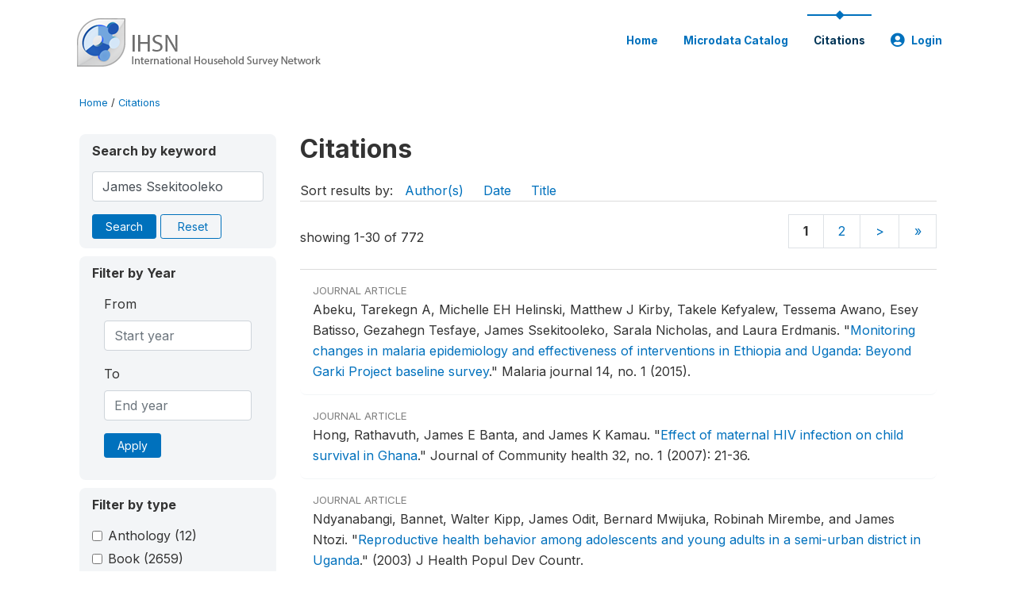

--- FILE ---
content_type: text/html; charset=UTF-8
request_url: https://catalog.ihsn.org/citations/?keywords=James%20Ssekitooleko&field=authors
body_size: 9923
content:
<!DOCTYPE html>
<html>

<head>
    <meta charset="utf-8">
<meta http-equiv="X-UA-Compatible" content="IE=edge">
<meta name="viewport" content="width=device-width, initial-scale=1">

<title>Citations</title>

    
    <link rel="stylesheet" href="https://cdnjs.cloudflare.com/ajax/libs/font-awesome/5.15.4/css/all.min.css" integrity="sha512-1ycn6IcaQQ40/MKBW2W4Rhis/DbILU74C1vSrLJxCq57o941Ym01SwNsOMqvEBFlcgUa6xLiPY/NS5R+E6ztJQ==" crossorigin="anonymous" referrerpolicy="no-referrer" />
    <link rel="stylesheet" href="https://stackpath.bootstrapcdn.com/bootstrap/4.1.3/css/bootstrap.min.css" integrity="sha384-MCw98/SFnGE8fJT3GXwEOngsV7Zt27NXFoaoApmYm81iuXoPkFOJwJ8ERdknLPMO" crossorigin="anonymous">
    

<link rel="stylesheet" href="https://catalog.ihsn.org/themes/nada52/css/style.css?v2023">
<link rel="stylesheet" href="https://catalog.ihsn.org/themes/nada52/css/custom.css?v2021">
<link rel="stylesheet" href="https://catalog.ihsn.org/themes/nada52/css/home.css?v03212019">
<link rel="stylesheet" href="https://catalog.ihsn.org/themes/nada52/css/variables.css?v07042021">
<link rel="stylesheet" href="https://catalog.ihsn.org/themes/nada52/css/facets.css?v062021">
<link rel="stylesheet" href="https://catalog.ihsn.org/themes/nada52/css/catalog-tab.css?v07052021">
<link rel="stylesheet" href="https://catalog.ihsn.org/themes/nada52/css/catalog-card.css?v10102021-1">
<link rel="stylesheet" href="https://catalog.ihsn.org/themes/nada52/css/filter-action-bar.css?v14052021-3">

    <script src="//code.jquery.com/jquery-3.2.1.min.js"></script>
    <script src="https://cdnjs.cloudflare.com/ajax/libs/popper.js/1.14.3/umd/popper.min.js" integrity="sha384-ZMP7rVo3mIykV+2+9J3UJ46jBk0WLaUAdn689aCwoqbBJiSnjAK/l8WvCWPIPm49" crossorigin="anonymous"></script>
    <script src="https://stackpath.bootstrapcdn.com/bootstrap/4.1.3/js/bootstrap.min.js" integrity="sha384-ChfqqxuZUCnJSK3+MXmPNIyE6ZbWh2IMqE241rYiqJxyMiZ6OW/JmZQ5stwEULTy" crossorigin="anonymous"></script>

<script type="text/javascript">
    var CI = {'base_url': 'https://catalog.ihsn.org/'};

    if (top.frames.length!=0) {
        top.location=self.document.location;
    }

    $(document).ready(function()  {
        /*global ajax error handler */
        $( document ).ajaxError(function(event, jqxhr, settings, exception) {
            if(jqxhr.status==401){
                window.location=CI.base_url+'/auth/login/?destination=catalog/';
            }
            else if (jqxhr.status>=500){
                alert(jqxhr.responseText);
            }
        });

    }); //end-document-ready

</script>



    <script src="https://catalog.ihsn.org/javascript/analytics-tracker.js"></script>
    <script>
        // Initialize analytics tracker with configuration
        if (typeof NADA !== 'undefined' && NADA.Analytics) {
            NADA.Analytics.init({
                baseUrl: 'https://catalog.ihsn.org/',
                enabled: true,
                builtinEnabled: true,
                gaEnabled: false,
                debug: false,
                sessionTimeoutMinutes: 5,
                dedupeWindowMinutes: 5            });
        }
    </script>

    
<script>
window.study_id='';
</script>

<script async src="https://www.googletagmanager.com/gtag/js?id=G-SE0FFGKB2K"></script>
<script>
  window.dataLayer = window.dataLayer || [];
  function gtag(){dataLayer.push(arguments);}
  gtag('js', new Date());

  gtag('config', 'G-SE0FFGKB2K', {'study_id':window.study_id});

  
  $(function() {
    $(document).ajaxSend(function(event, request, settings) {
        gtag('event', 'page_view', {
            page_path: settings.url
        })
    });

    //track file downloads
    $('.resources .download').on('click', function() {
        gtag('event', 'download', {
            'event_label': $(this).attr("title"),
            'event_category': $(this).attr("href"),
            'non_interaction': true
        });
    });

});
</script>
</head>

<body>

    <!-- site header -->
    <style>
.site-header .navbar-light .no-logo .navbar-brand--sitename {border:0px!important;margin-left:0px}
.site-header .navbar-light .no-logo .nada-site-title {font-size:18px;}
</style>
<header class="site-header">
    
        

    <div class="container">

        <div class="row">
            <div class="col-12">
                <nav class="navbar navbar-expand-md navbar-light rounded navbar-toggleable-md wb-navbar">

                                                            <div class="navbar-brand">
                        <div class="navbar-brand--logo">
                            <a href="https://catalog.ihsn.org/">
                            <img src="https://catalog.ihsn.org/themes/nada52/images/ihsn_logo.png" alt="IHSN Survey Catalog" >
                            </a>
                        </div>                        
                    </div>



                    
                    

                                                            

                    <button class="navbar-toggler navbar-toggler-right collapsed wb-navbar-button-toggler" type="button" data-toggle="collapse" data-target="#containerNavbar" aria-controls="containerNavbar" aria-expanded="false" aria-label="Toggle navigation">
                        <span class="navbar-toggler-icon"></span>
                    </button>

                    <!-- Start menus -->
                    <!-- Start menus -->
<div class="navbar-collapse collapse" id="containerNavbar" aria-expanded="false">
        <ul class="navbar-nav ml-auto">
                                            <li class="nav-item">
                <a   class="nav-link" href="https://catalog.ihsn.org/home">Home</a>
            </li>            
                                            <li class="nav-item">
                <a   class="nav-link" href="https://catalog.ihsn.org/catalog">Microdata  Catalog</a>
            </li>            
                                            <li class="nav-item">
                <a  class="nav-link active" class="nav-link" href="https://catalog.ihsn.org/citations">Citations</a>
            </li>            
        
        
<li class="nav-item dropdown">
                <a class="nav-link dropdown-toggle" href="" id="dropdownMenuLink" data-toggle="dropdown" aria-haspopup="true" aria-expanded="false">
                <i class="fas fa-user-circle fa-lg"></i>Login            </a>
            <div class="dropdown-menu dropdown-menu-right" aria-labelledby="dropdownMenuLink">
                <a class="dropdown-item" href="https://catalog.ihsn.org/auth/login">Login</a>
            </div>
                </li>
<!-- /row -->
    </ul>

</div>
<!-- Close Menus -->                    <!-- Close Menus -->

                </nav>
            </div>

        </div>
        <!-- /row -->

    </div>

</header>
    <!-- page body -->
    <div class="wp-page-body container default-wrapper page-citations citations">

        <div class="body-content-wrap theme-nada-2">

            <!--breadcrumbs -->
            <div class="container">
                                                    <ol class="breadcrumb wb-breadcrumb">
                        	    <div class="breadcrumbs" xmlns:v="http://rdf.data-vocabulary.org/#">
           <span typeof="v:Breadcrumb">
                		         <a href="https://catalog.ihsn.org//" rel="v:url" property="v:title">Home</a> /
                        
       </span>
                  <span typeof="v:Breadcrumb">
        	         	         <a class="active" href="https://catalog.ihsn.org//citations" rel="v:url" property="v:title">Citations</a>
                        
       </span>
               </div>
                    </ol>
                            </div>
            <!-- /breadcrumbs -->

            
<div class="container citations-container mt-3"> 
    <div class="row">
        <div class="col-sm-12">
                        
        </div>
    </div>
    <div class="row">
        <div class="col-md-3">
            <form name="search_form" id="search_form" method="get" autocomplete="off">        
        <input type="hidden" id="ps" name="ps" value="">
        <input type="hidden" id="page" name="page" value="1">
        <input type="hidden" id="repo" name="repo" value="">

    <div class="refine-list filter-container">

        <div class="sidebar-filter wb-ihsn-sidebar-filter filter-box keyword-search">
            <h6 class="togglable"> <i class="fa fa-search pr-2"></i>Search by keyword</h6>
            <div id="search-by-keyword" class="search-by-keyword sidebar-filter-entries">
                <div class="form-group study-search">
                    <input maxlength="100" type="text" id="keywords" name="keywords" value="James Ssekitooleko" class="form-control" placeholder="keywords">
                    <input type="hidden" name="collection" value="central"/>
                </div>
                <button type="submit" id="btnsearch" name="search" value="Search" class="btn btn-primary btn-sm wb-btn btn-search">Search</button>
                <span><a href="https://catalog.ihsn.org/citations?collection=central" class="btn btn btn-outline-primary btn-sm wb-btn-outline" id="reset"><i class="fa fa-refresh"></i>Reset</a></span>
            </div>
        </div>

        <div id="filter-by-access" class="sidebar-filter wb-ihsn-sidebar-filter filter-by-year filter-box">
            <h6 class="togglable"> <i class="fa fa-search pr-2"></i>Filter by Year</h6>
            <div class="sidebar-filter-entries">        
                      
                <div class="form-inline-x">
                    <div class="form-group col">
                        <label for="year_from">From</label>
                        <input type="number" min="1600" max="3000" name="from" class="form-control" placeholder="Start year" value="">
                    </div>
                    <div class="form-group col">
                        <label for="year_to">To</label>
                        <input type="number" min="1600" max="3000"  name="to" class="form-control" placeholder="End year" value="">
                    </div>                    
                </div>
                <div class="form-group col">
                    <button class="btn btn-primary btn-sm">Apply</button>
                </div>    
            </div>
        </div>

                <div id="filter-by-access" class="sidebar-filter wb-ihsn-sidebar-filter filter-by-access filter-box filter-by-dtype">
        <h6 class="togglable"> <i class="fa fa-filter pr-2"></i> Filter by type</h6>
        <div class="sidebar-filter-entries filter-da items-container">
                                    <div class="form-check item inactive">
                <label class="form-check-label" for="ctype-anthology-editor" >
                    <input  class="form-check-input chk chk-ctype" type="checkbox" name="ctype[]" value="anthology-editor" id="ctype-anthology-editor">
                    Anthology <span>(12)</span>
                </label>
            </div>
                                    <div class="form-check item inactive">
                <label class="form-check-label" for="ctype-book" >
                    <input  class="form-check-input chk chk-ctype" type="checkbox" name="ctype[]" value="book" id="ctype-book">
                    Book <span>(2659)</span>
                </label>
            </div>
                                    <div class="form-check item inactive">
                <label class="form-check-label" for="ctype-book-section" >
                    <input  class="form-check-input chk chk-ctype" type="checkbox" name="ctype[]" value="book-section" id="ctype-book-section">
                    Book Section <span>(1580)</span>
                </label>
            </div>
                                    <div class="form-check item inactive">
                <label class="form-check-label" for="ctype-conference-paper" >
                    <input  class="form-check-input chk chk-ctype" type="checkbox" name="ctype[]" value="conference-paper" id="ctype-conference-paper">
                    Conference Paper <span>(2438)</span>
                </label>
            </div>
                                    <div class="form-check item inactive">
                <label class="form-check-label" for="ctype-corporate-author" >
                    <input  class="form-check-input chk chk-ctype" type="checkbox" name="ctype[]" value="corporate-author" id="ctype-corporate-author">
                    Corporate Author <span>(614)</span>
                </label>
            </div>
                                    <div class="form-check item inactive">
                <label class="form-check-label" for="ctype-journal" >
                    <input  class="form-check-input chk chk-ctype" type="checkbox" name="ctype[]" value="journal" id="ctype-journal">
                    Journal Article <span>(38436)</span>
                </label>
            </div>
                                    <div class="form-check item inactive">
                <label class="form-check-label" for="ctype-magazine" >
                    <input  class="form-check-input chk chk-ctype" type="checkbox" name="ctype[]" value="magazine" id="ctype-magazine">
                    Magazine <span>(5)</span>
                </label>
            </div>
                                    <div class="form-check item inactive">
                <label class="form-check-label" for="ctype-newspaper" >
                    <input  class="form-check-input chk chk-ctype" type="checkbox" name="ctype[]" value="newspaper" id="ctype-newspaper">
                    Newspaper <span>(4)</span>
                </label>
            </div>
                                    <div class="form-check item inactive">
                <label class="form-check-label" for="ctype-report" >
                    <input  class="form-check-input chk chk-ctype" type="checkbox" name="ctype[]" value="report" id="ctype-report">
                    Report <span>(4142)</span>
                </label>
            </div>
                                    <div class="form-check item inactive">
                <label class="form-check-label" for="ctype-thesis" >
                    <input  class="form-check-input chk chk-ctype" type="checkbox" name="ctype[]" value="thesis" id="ctype-thesis">
                    Thesis or Dissertation <span>(8601)</span>
                </label>
            </div>
                                    <div class="form-check item inactive">
                <label class="form-check-label" for="ctype-website" >
                    <input  class="form-check-input chk chk-ctype" type="checkbox" name="ctype[]" value="website" id="ctype-website">
                    Website <span>(6)</span>
                </label>
            </div>
                                    <div class="form-check item inactive">
                <label class="form-check-label" for="ctype-website-doc" >
                    <input  class="form-check-input chk chk-ctype" type="checkbox" name="ctype[]" value="website-doc" id="ctype-website-doc">
                    Website Document <span>(73)</span>
                </label>
            </div>
                                    <div class="form-check item inactive">
                <label class="form-check-label" for="ctype-working-paper" >
                    <input  class="form-check-input chk chk-ctype" type="checkbox" name="ctype[]" value="working-paper" id="ctype-working-paper">
                    Working Paper <span>(12316)</span>
                </label>
            </div>
                    </div>
        </div>
        
</div>
</form>


<script type="text/javascript">  
    $(function(){
        $('.form-check-input').on('change',function(){
        $('#search_form').submit();
        });
    });
</script>        </div>
        <div class="col">
            <div class="tab-content"><style>
    .badge-tiny{
        text-transform:uppercase;
        font-size:smaller;
        color:gray;
    }
    .citations-pager{        
        border:0px;
        margin-bottom:0px;
    }
    .citations-content{
        border-top:1px solid gainsboro;
        margin-top:10px;
    }
    .sort-results-by{
        border-bottom:1px solid gainsboro;
    }
</style>

<div class="tab-pane active" id="citations" role="tabpanel"  aria-expanded="true">
                    
        <h1>Citations 
                </h1>

    
        
    
    <form action="https://catalog.ihsn.org/citations" class="citations-listing" method="post" accept-charset="utf-8">
<input type="hidden" name="ncsrf" value="cb8b789e5201a6c96a05a510728d5592" />                                            
        <div id="sort-results-by" class="sort-results-by nada-sort-links">
                Sort results by:
                <span><a data-sort_by="authors" data-sort_order="asc" href="https://catalog.ihsn.org//citations?sort_by=authors&sort_order=asc&keywords=James%20Ssekitooleko&field=authors">Author(s)</a></span>
                <span><a data-sort_by="pub_year" data-sort_order="asc" href="https://catalog.ihsn.org//citations?sort_by=pub_year&sort_order=asc&keywords=James%20Ssekitooleko&field=authors">Date</a></span>
                <span><a data-sort_by="title" data-sort_order="asc" href="https://catalog.ihsn.org//citations?sort_by=title&sort_order=asc&keywords=James%20Ssekitooleko&field=authors">Title</a></span>            
        </div>
        <div class="nada-pagination citations-pager">
            <div class="row mt-3 d-flex align-items-lg-center">

                <div class="col-12 col-md-6 col-lg-6 text-center text-md-left mb-2 mb-md-0">
                    <span>showing 1-30 of 772</span>
                </div>

                <div class="col-12 col-md-6 col-lg-6 d-flex justify-content-center justify-content-lg-end text-center">
                    <nav>
                        <ul class="pagination pagination-md page-nums"><a class="page-link"><strong>1</strong></a><a class="page-link" href="https://catalog.ihsn.org/citations/?keywords=James%20Ssekitooleko&field=authors&offset=30">2</a><a class="page-link" href="https://catalog.ihsn.org/citations/?keywords=James%20Ssekitooleko&field=authors&offset=30">&gt;</a><a class="page-link" href="https://catalog.ihsn.org/citations/?keywords=James%20Ssekitooleko&field=authors&offset=750">&raquo;</a></ul>                    </nav>
                </div>
            </div>
        </div>

        <div class="citations-content">
                    <div class="citation-row nada-citation-row" data-url="https://catalog.ihsn.org/citations/45503?collection=central">
                <div class="row">
                    <!--<div class="col-1 page-num">1</div>-->
                    <div class="col-12 row-body">
                        <div class=" badge-tiny">Journal Article</div>
                        <!--<h5>Monitoring changes in malaria epidemiology and effectiveness of interventions in Ethiopia and Uganda: Beyond Garki Project baseline survey</h5>-->

                        Abeku, Tarekegn A, Michelle EH  Helinski, Matthew J Kirby, Takele  Kefyalew, Tessema  Awano, Esey  Batisso, Gezahegn  Tesfaye, James  Ssekitooleko, Sarala  Nicholas, and Laura  Erdmanis.  <span class="title">"<a href="https://catalog.ihsn.org/citations/45503">Monitoring changes in malaria epidemiology and effectiveness of interventions in Ethiopia and Uganda: Beyond Garki Project baseline survey</a>."</span> <span class="sub-title">Malaria journal 14, no. 1 (2015).</span>                        
                    </div>
                </div>
            </div>
                    <div class="citation-row nada-citation-row" data-url="https://catalog.ihsn.org/citations/4567?collection=central">
                <div class="row">
                    <!--<div class="col-1 page-num">2</div>-->
                    <div class="col-12 row-body">
                        <div class=" badge-tiny">Journal Article</div>
                        <!--<h5>Effect of maternal HIV infection on child survival in Ghana</h5>-->

                        Hong, Rathavuth, James E Banta, and James K Kamau.  <span class="title">"<a href="https://catalog.ihsn.org/citations/4567">Effect of maternal HIV infection on child survival in Ghana</a>."</span> <span class="sub-title">Journal of Community health 32, no. 1 (2007): 21-36.</span>                        
                    </div>
                </div>
            </div>
                    <div class="citation-row nada-citation-row" data-url="https://catalog.ihsn.org/citations/8224?collection=central">
                <div class="row">
                    <!--<div class="col-1 page-num">3</div>-->
                    <div class="col-12 row-body">
                        <div class=" badge-tiny">Journal Article</div>
                        <!--<h5>Reproductive health behavior among adolescents and young adults in a semi-urban district in Uganda</h5>-->

                        Ndyanabangi, Bannet, Walter  Kipp, James  Odit, Bernard  Mwijuka, Robinah  Mirembe, and James  Ntozi.  <span class="title">"<a href="https://catalog.ihsn.org/citations/8224">Reproductive health behavior among adolescents and young adults in a semi-urban district in Uganda</a>."</span> <span class="sub-title">(2003) J Health Popul Dev Countr.</span>                        
                    </div>
                </div>
            </div>
                    <div class="citation-row nada-citation-row" data-url="https://catalog.ihsn.org/citations/11904?collection=central">
                <div class="row">
                    <!--<div class="col-1 page-num">4</div>-->
                    <div class="col-12 row-body">
                        <div class=" badge-tiny">Journal Article</div>
                        <!--<h5>They have opened our mouths: Increasing women's skills and motivation for sexual communication with young people in rural South Africa</h5>-->

                        Phetla, Godfrey, Joanna  Busza, James R.  Hargreaves, Paul M.  Pronyk, Julia C.  Kim, Linda A.  Morison, Charlotte  Watts, and John D. H.  Porter.  <span class="title">"<a href="https://catalog.ihsn.org/citations/11904">They have opened our mouths: Increasing women's skills and motivation for sexual communication with young people in rural South Africa</a>."</span> <span class="sub-title">AIDS Education & Prevention 20, no. 6 (2008): 504-518.</span>                        
                    </div>
                </div>
            </div>
                    <div class="citation-row nada-citation-row" data-url="https://catalog.ihsn.org/citations/22951?collection=central">
                <div class="row">
                    <!--<div class="col-1 page-num">5</div>-->
                    <div class="col-12 row-body">
                        <div class=" badge-tiny">Journal Article</div>
                        <!--<h5>Response of patients to the introduction of a private Magnetic Resonance Imaging service in Western Jamaica</h5>-->

                        Anderson-Jackson, Lennox, Donovan A McGrowder, Paul A Bourne, Tazhmoye  Crawford, and Wayne HA  Whittaker.  <span class="title">"<a href="https://catalog.ihsn.org/citations/22951">Response of patients to the introduction of a private Magnetic Resonance Imaging service in Western Jamaica</a>."</span> <span class="sub-title">North American journal of medical sciences 1, no. 5 (2009): 279-284.</span>                        
                    </div>
                </div>
            </div>
                    <div class="citation-row nada-citation-row" data-url="https://catalog.ihsn.org/citations/30707?collection=central">
                <div class="row">
                    <!--<div class="col-1 page-num">6</div>-->
                    <div class="col-12 row-body">
                        <div class=" badge-tiny">Journal Article</div>
                        <!--<h5>Socio-economic and demographic determinants of under-five mortality in rural northern Ghana</h5>-->

                        Kanmiki, Edmund Wedam, Ayaga A Bawah, Isaiah  Agorinya, Fabian S Achana, John Koku  Awoonor-Williams, Abraham R Oduro, James F Phillips, and James  Akazili.  <span class="title">"<a href="https://catalog.ihsn.org/citations/30707">Socio-economic and demographic determinants of under-five mortality in rural northern Ghana</a>."</span> <span class="sub-title">(2014) BMC international health and human rights.</span>                        
                    </div>
                </div>
            </div>
                    <div class="citation-row nada-citation-row" data-url="https://catalog.ihsn.org/citations/32497?collection=central">
                <div class="row">
                    <!--<div class="col-1 page-num">7</div>-->
                    <div class="col-12 row-body">
                        <div class=" badge-tiny">Journal Article</div>
                        <!--<h5>Sex differences in perceived risk and testing experience of HIV in an urban fishing setting in Ghana</h5>-->

                        Yawson, Alfred E, Labi K Appiah, Anita O Yawson, George  Bonsu, Simon  Aluze-Ele, Nana AK Owusu  Amanhyia, Margaret  Lartey, Andrew A Adjei, Aaron L Lawson, Curt  Beckwith, and   others.  <span class="title">"<a href="https://catalog.ihsn.org/citations/32497">Sex differences in perceived risk and testing experience of HIV in an urban fishing setting in Ghana</a>."</span> <span class="sub-title">International journal for equity in health 13, no. 1 (2014): 109.</span>                        
                    </div>
                </div>
            </div>
                    <div class="citation-row nada-citation-row" data-url="https://catalog.ihsn.org/citations/38325?collection=central">
                <div class="row">
                    <!--<div class="col-1 page-num">8</div>-->
                    <div class="col-12 row-body">
                        <div class=" badge-tiny">Journal Article</div>
                        <!--<h5>Major depressive disorder seven years after the conflict in northern Uganda: burden, risk factors and impact on outcomes (The Wayo Nero Study)</h5>-->

                        Mugisha, James, Herbert  Muyinda, Samuel  Malamba, and Eugene  Kinyanda.  <span class="title">"<a href="https://catalog.ihsn.org/citations/38325">Major depressive disorder seven years after the conflict in northern Uganda: burden, risk factors and impact on outcomes (The Wayo Nero Study)</a>."</span> <span class="sub-title">BMC psychiatry 15, no. 1 (2015).</span>                        
                    </div>
                </div>
            </div>
                    <div class="citation-row nada-citation-row" data-url="https://catalog.ihsn.org/citations/70175?collection=central">
                <div class="row">
                    <!--<div class="col-1 page-num">9</div>-->
                    <div class="col-12 row-body">
                        <div class=" badge-tiny">Journal Article</div>
                        <!--<h5>The stigma of exclusive breastfeeding among both HIV-positive and HIV-negative women in Nairobi, Kenya</h5>-->

                        Odeny, Beryne Mikal, James  Pfeiffer, Carey  Farquhar, Emmy Kageha  Igonya, Ann  Gatuguta, Florence  Kagwaini, Ruth  Nduati, James  Kiarie, and Rose  Bosire.  <span class="title">"<a href="https://catalog.ihsn.org/citations/70175">The stigma of exclusive breastfeeding among both HIV-positive and HIV-negative women in Nairobi, Kenya</a>."</span> <span class="sub-title">Breastfeeding Medicine 11, no. 5 (2016): 252-258.</span>                        
                    </div>
                </div>
            </div>
                    <div class="citation-row nada-citation-row" data-url="https://catalog.ihsn.org/citations/70272?collection=central">
                <div class="row">
                    <!--<div class="col-1 page-num">10</div>-->
                    <div class="col-12 row-body">
                        <div class=" badge-tiny">Journal Article</div>
                        <!--<h5>Effect of A Community Health Worker Led Intervention on the Practice of Exclusive Breastfeeding in Mwingi West Sub-County, Kenya; A Pretest-Posttest Experiment</h5>-->

                        Nzioki, Japheth Mativo, James Hebert  Ombaka, James  Ouma, and Rosebella Ogutu  Onyango.  <span class="title">"<a href="https://catalog.ihsn.org/citations/70272">Effect of A Community Health Worker Led Intervention on the Practice of Exclusive Breastfeeding in Mwingi West Sub-County, Kenya; A Pretest-Posttest Experiment</a>."</span> <span class="sub-title">Annals of Community Health 5, no. 1 (2016): 19-29.</span>                        
                    </div>
                </div>
            </div>
                    <div class="citation-row nada-citation-row" data-url="https://catalog.ihsn.org/citations/70340?collection=central">
                <div class="row">
                    <!--<div class="col-1 page-num">11</div>-->
                    <div class="col-12 row-body">
                        <div class=" badge-tiny">Journal Article</div>
                        <!--<h5>Effect of Community Health Strategy on Focused Antenatal Care Coverage: A Pretest-Posttest Experimental Study in Rural Mwingi West Sub-County; Kenya</h5>-->

                        Nzioki, Japheth Mativo, Rosebella Ogutu  Onyango, James  Ouma, and James H Ombaka.  <span class="title">"<a href="https://catalog.ihsn.org/citations/70340">Effect of Community Health Strategy on Focused Antenatal Care Coverage: A Pretest-Posttest Experimental Study in Rural Mwingi West Sub-County; Kenya</a>."</span> <span class="sub-title">American Journal of Public Health Research 4, no. 6 (2016): 213-221.</span>                        
                    </div>
                </div>
            </div>
                    <div class="citation-row nada-citation-row" data-url="https://catalog.ihsn.org/citations/70846?collection=central">
                <div class="row">
                    <!--<div class="col-1 page-num">12</div>-->
                    <div class="col-12 row-body">
                        <div class=" badge-tiny">Journal Article</div>
                        <!--<h5>Assessing Commitment and Reporting Fidelity to a Text Message-Based Participatory Surveillance in Rural Western Uganda</h5>-->

                        Lester, James, Sarah  Paige, Colin A Chapman, Mhairi  Gibson, James Holland  Jones, William M Switzer, Nelson  Ting, Tony L Goldberg, and Simon DW  Frost.  <span class="title">"<a href="https://catalog.ihsn.org/citations/70846">Assessing Commitment and Reporting Fidelity to a Text Message-Based Participatory Surveillance in Rural Western Uganda</a>."</span> <span class="sub-title">PloS one 11, no. 6 (2016): e0155971.</span>                        
                    </div>
                </div>
            </div>
                    <div class="citation-row nada-citation-row" data-url="https://catalog.ihsn.org/citations/71998?collection=central">
                <div class="row">
                    <!--<div class="col-1 page-num">13</div>-->
                    <div class="col-12 row-body">
                        <div class=" badge-tiny">Journal Article</div>
                        <!--<h5>High rates of exclusive breastfeeding in both arms of a peer counseling study promoting ebf among HIV-Infected Kenyan women</h5>-->

                        Bosire, Rose, Bourke  Betz, Adam  Aluisio, James P Hughes, Ruth  Nduati, James  Kiarie, Bhavna H Chohan, Michele  Merkel, Barbara  Lohman-Payne, and Grace  John-Stewart.  <span class="title">"<a href="https://catalog.ihsn.org/citations/71998">High rates of exclusive breastfeeding in both arms of a peer counseling study promoting ebf among HIV-Infected Kenyan women</a>."</span> <span class="sub-title">Breastfeeding Medicine 11, no. 2 (2016): 56-63.</span>                        
                    </div>
                </div>
            </div>
                    <div class="citation-row nada-citation-row" data-url="https://catalog.ihsn.org/citations/73176?collection=central">
                <div class="row">
                    <!--<div class="col-1 page-num">14</div>-->
                    <div class="col-12 row-body">
                        <div class=" badge-tiny">Working Paper</div>
                        <!--<h5>Pregnancy amongst school-going teenagers in South Africa: Experiences of pregnant teenagers, parents and teachers on provision of social support</h5>-->

                        Matlala, SF, AGW  Nolte, and MA  Temane.  <span class="title">"<a href="https://catalog.ihsn.org/citations/73176">Pregnancy amongst school-going teenagers in South Africa: Experiences of pregnant teenagers, parents and teachers on provision of social support</a>."</span> <span class="sub-title"></span>                        
                    </div>
                </div>
            </div>
                    <div class="citation-row nada-citation-row" data-url="https://catalog.ihsn.org/citations/84189?collection=central">
                <div class="row">
                    <!--<div class="col-1 page-num">15</div>-->
                    <div class="col-12 row-body">
                        <div class=" badge-tiny">Working Paper</div>
                        <!--<h5>Climatic trends, risk perceptions and coping strategies of smallholder farmers in rural Uganda</h5>-->

                        Mubiru, Drake N, Florence B Kyazze, Maren  Radeny, Ahamada  Zziwa, James  Lwasa, and James  Kinyangi.  <span class="title">"<a href="https://catalog.ihsn.org/citations/84189">Climatic trends, risk perceptions and coping strategies of smallholder farmers in rural Uganda</a>."</span> <span class="sub-title">(2015) CGIAR Research Program on Climate Change, Agriculture and Food Security (CCAFS).</span>                        
                    </div>
                </div>
            </div>
                    <div class="citation-row nada-citation-row" data-url="https://catalog.ihsn.org/citations/782?collection=central">
                <div class="row">
                    <!--<div class="col-1 page-num">16</div>-->
                    <div class="col-12 row-body">
                        <div class=" badge-tiny">Working Paper</div>
                        <!--<h5>Globalization and the returns to speaking English in South Africa</h5>-->

                        Levinsohn, James.  <span class="title">"<a href="https://catalog.ihsn.org/citations/782">Globalization and the returns to speaking English in South Africa</a>."</span> <span class="sub-title">(2004) Gerald R. Ford School of Public Policy, University of Michigan, Discussion Paper No. 523.</span>                        
                    </div>
                </div>
            </div>
                    <div class="citation-row nada-citation-row" data-url="https://catalog.ihsn.org/citations/1503?collection=central">
                <div class="row">
                    <!--<div class="col-1 page-num">17</div>-->
                    <div class="col-12 row-body">
                        <div class=" badge-tiny">Journal Article</div>
                        <!--<h5>Ex ante assessment of the impact of biofortified beans and cassava using the disability adjusted life years (DALYS) framework</h5>-->

                        Gonzalez, María Carolina, James A Garcia, and Nancy  Johnson.  <span class="title">"<a href="https://catalog.ihsn.org/citations/1503">Ex ante assessment of the impact of biofortified beans and cassava using the disability adjusted life years (DALYS) framework</a>."</span> <span class="sub-title">(2004) PROJECT BP1 IMPACT ASSESSMENT.</span>                        
                    </div>
                </div>
            </div>
                    <div class="citation-row nada-citation-row" data-url="https://catalog.ihsn.org/citations/1592?collection=central">
                <div class="row">
                    <!--<div class="col-1 page-num">18</div>-->
                    <div class="col-12 row-body">
                        <div class=" badge-tiny">Journal Article</div>
                        <!--<h5>Remittances and pyramid investment schemes in Albania</h5>-->

                        Korovilas P, James.  <span class="title">"<a href="https://catalog.ihsn.org/citations/1592">Remittances and pyramid investment schemes in Albania</a>."</span> <span class="sub-title">(2005) Remittances: development impact and future prospects.</span>                        
                    </div>
                </div>
            </div>
                    <div class="citation-row nada-citation-row" data-url="https://catalog.ihsn.org/citations/2147?collection=central">
                <div class="row">
                    <!--<div class="col-1 page-num">19</div>-->
                    <div class="col-12 row-body">
                        <div class=" badge-tiny">Journal Article</div>
                        <!--<h5>Review of delivery strategies for insecticide treated mosquito nets: are we ready for the next phase of malaria control efforts?</h5>-->

                        Kilian, Albert, Nayantara   Wijayanandana, and James  Ssekitoleeko.  <span class="title">"<a href="https://catalog.ihsn.org/citations/2147">Review of delivery strategies for insecticide treated mosquito nets: are we ready for the next phase of malaria control efforts?</a>."</span> <span class="sub-title">TropIKA. net 1, no. 1 (2010): 0-0.</span>                        
                    </div>
                </div>
            </div>
                    <div class="citation-row nada-citation-row" data-url="https://catalog.ihsn.org/citations/2276?collection=central">
                <div class="row">
                    <!--<div class="col-1 page-num">20</div>-->
                    <div class="col-12 row-body">
                        <div class=" badge-tiny">Report</div>
                        <!--<h5>Violence against children in Swaziland</h5>-->

                        Reza, Avid, Matthew  Breiding, Curtis  Blanton, James A Mercy, Linda L Dahlberg, Mark  Anderson, and Sapna  Bamrah.  <span class="sub-title"><a href="https://catalog.ihsn.org/citations/2276">Violence against children in Swaziland</a>.</span> <span>:  Centers for Disease Control and Prevention and  Swaziland United Nations Children’s Fund, 2007.</span>                        
                    </div>
                </div>
            </div>
                    <div class="citation-row nada-citation-row" data-url="https://catalog.ihsn.org/citations/2281?collection=central">
                <div class="row">
                    <!--<div class="col-1 page-num">21</div>-->
                    <div class="col-12 row-body">
                        <div class=" badge-tiny">Report</div>
                        <!--<h5>Implementation completion report on a loan/credit/grant in the amount of US$8.4 million to the Islamic Federal Republic of the Comoros for a health project</h5>-->

                        Madavo, Callisto E, James  Bond, Laura  Frigenti, and Jean-Pierre  Manshande.  <span class="sub-title"><a href="https://catalog.ihsn.org/citations/2281">Implementation completion report on a loan/credit/grant in the amount of US$8.4 million to the Islamic Federal Republic of the Comoros for a health project</a>.</span> <span>: World Bank, 2004.</span>                        
                    </div>
                </div>
            </div>
                    <div class="citation-row nada-citation-row" data-url="https://catalog.ihsn.org/citations/2607?collection=central">
                <div class="row">
                    <!--<div class="col-1 page-num">22</div>-->
                    <div class="col-12 row-body">
                        <div class=" badge-tiny">Anthology</div>
                        <!--<h5>Demographic change in Sub-Saharan Africa</h5>-->

                        Cohen, Barney, Carole L Jolly, James N Gribble, Etienne  van de Walle, Althea  Hill, Ian A Timaeus, John O Oucho, William T Gould, Sharon S Russell, and Michael A Stoto.  <span class="title">"<a href="https://catalog.ihsn.org/citations/2607">Demographic change in Sub-Saharan Africa</a>."</span> <span class="sub-title">(1993)</span>                        
                    </div>
                </div>
            </div>
                    <div class="citation-row nada-citation-row" data-url="https://catalog.ihsn.org/citations/2693?collection=central">
                <div class="row">
                    <!--<div class="col-1 page-num">23</div>-->
                    <div class="col-12 row-body">
                        <div class=" badge-tiny">Working Paper</div>
                        <!--<h5>Family planning and reproductive health in urban Nigeria: Levels, trends and differentials</h5>-->

                        Fotso, Jean C, James O Ajayi, Elizabeth E Idoko, Ilene  Speizer, David A Fasiku, Blessing  Mberu, and Michael  Mutua.  <span class="title">"<a href="https://catalog.ihsn.org/citations/2693">Family planning and reproductive health in urban Nigeria: Levels, trends and differentials</a>."</span> <span class="sub-title">(2011) Measurement, Learning & Evaluation Project for the Urban Reproductive Health Initiative.</span>                        
                    </div>
                </div>
            </div>
                    <div class="citation-row nada-citation-row" data-url="https://catalog.ihsn.org/citations/2944?collection=central">
                <div class="row">
                    <!--<div class="col-1 page-num">24</div>-->
                    <div class="col-12 row-body">
                        <div class=" badge-tiny">Book</div>
                        <!--<h5>Effects of health programs on child mortality in sub-Saharan Africa</h5>-->

                        Ewbank, Douglas C, and James N Gribble.  <span class="sub-title"><a href="https://catalog.ihsn.org/citations/2944">Effects of health programs on child mortality in sub-Saharan Africa</a>.</span> <span>Washington DC, USA: National Academies Press, 1993.</span>                        
                    </div>
                </div>
            </div>
                    <div class="citation-row nada-citation-row" data-url="https://catalog.ihsn.org/citations/3010?collection=central">
                <div class="row">
                    <!--<div class="col-1 page-num">25</div>-->
                    <div class="col-12 row-body">
                        <div class=" badge-tiny">Report</div>
                        <!--<h5>Skewed method mix: a measure of quality in family planning programs</h5>-->

                        Bertrand, Jane T, Janet  Rice, Tara M Sullivan, and James  Shelton.  <span class="sub-title"><a href="https://catalog.ihsn.org/citations/3010">Skewed method mix: a measure of quality in family planning programs</a>.</span> <span>Chapel Hill, NC, USA: MEASURE Evaluation, Carolina Population Center, University of North Carolina, 2000.</span>                        
                    </div>
                </div>
            </div>
                    <div class="citation-row nada-citation-row" data-url="https://catalog.ihsn.org/citations/3181?collection=central">
                <div class="row">
                    <!--<div class="col-1 page-num">26</div>-->
                    <div class="col-12 row-body">
                        <div class=" badge-tiny">Journal Article</div>
                        <!--<h5>Progress towards the child mortality millennium development goal in urban sub-Saharan Africa: the dynamics of population growth, immunization, and access to clean water</h5>-->

                        Fotso, Jean-Christophe, Alex  C Ezeh, Nyovani  J Madise, and James   Ciera.  <span class="title">"<a href="https://catalog.ihsn.org/citations/3181">Progress towards the child mortality millennium development goal in urban sub-Saharan Africa: the dynamics of population growth, immunization, and access to clean water</a>."</span> <span class="sub-title">BMC Public Health 7, no. 1 (2007): 218.</span>                        
                    </div>
                </div>
            </div>
                    <div class="citation-row nada-citation-row" data-url="https://catalog.ihsn.org/citations/3232?collection=central">
                <div class="row">
                    <!--<div class="col-1 page-num">27</div>-->
                    <div class="col-12 row-body">
                        <div class=" badge-tiny">Working Paper</div>
                        <!--<h5>Power and bargaining in intra-household resource allocation: Race, class and gender in South Africa</h5>-->

                        Bookwalter, Jeffrey T, and James  M Warner.  <span class="title">"<a href="https://catalog.ihsn.org/citations/3232">Power and bargaining in intra-household resource allocation: Race, class and gender in South Africa</a>."</span> <span class="sub-title">(2001)</span>                        
                    </div>
                </div>
            </div>
                    <div class="citation-row nada-citation-row" data-url="https://catalog.ihsn.org/citations/3671?collection=central">
                <div class="row">
                    <!--<div class="col-1 page-num">28</div>-->
                    <div class="col-12 row-body">
                        <div class=" badge-tiny">Working Paper</div>
                        <!--<h5>Mapping hunger: a report on mapping malnutrition prevalence in the Dominican Republic, Ecuador, and Panama</h5>-->

                        Rogers, Beatrice, James  Wirth, Kathy  Macías, and Park  Wilde.  <span class="title">"<a href="https://catalog.ihsn.org/citations/3671">Mapping hunger: a report on mapping malnutrition prevalence in the Dominican Republic, Ecuador, and Panama</a>."</span> <span class="sub-title">(2007) Working Papers in Food Policy and Nutrition.</span>                        
                    </div>
                </div>
            </div>
                    <div class="citation-row nada-citation-row" data-url="https://catalog.ihsn.org/citations/3785?collection=central">
                <div class="row">
                    <!--<div class="col-1 page-num">29</div>-->
                    <div class="col-12 row-body">
                        <div class=" badge-tiny">Working Paper</div>
                        <!--<h5>Developing a research and action agenda for examining urbanization and caregiving: examples from Southern and Eastern Africa</h5>-->

                        Engle, Patrice L, Purnima  Menon, James L Garrett, and Alison  Slack.  <span class="title">"<a href="https://catalog.ihsn.org/citations/3785">Developing a research and action agenda for examining urbanization and caregiving: examples from Southern and Eastern Africa</a>."</span> <span class="sub-title">(1997) Food Consumption and Nutrition Division Discussion Paper.</span>                        
                    </div>
                </div>
            </div>
                    <div class="citation-row nada-citation-row" data-url="https://catalog.ihsn.org/citations/3951?collection=central">
                <div class="row">
                    <!--<div class="col-1 page-num">30</div>-->
                    <div class="col-12 row-body">
                        <div class=" badge-tiny">Journal Article</div>
                        <!--<h5>Mind the gap: Responding to the global funding crisis in family planning</h5>-->

                        Gribble, James N, Victoria  Jennings, and Minna  Nikula.  <span class="title">"<a href="https://catalog.ihsn.org/citations/3951">Mind the gap: Responding to the global funding crisis in family planning</a>."</span> <span class="sub-title">Journal of Family Planning and Reproductive Health Care 30, no. 3 (2004): 155-157.</span>                        
                    </div>
                </div>
            </div>
                </div>

        <div class="nada-pagination citations-pager">
            <div class="row mt-3 d-flex align-items-lg-center">

                <div class="col-12 col-md-3 col-lg-4 text-center text-md-left mb-2 mb-md-0">
                    showing 1-30 of 772                </div>

                <div class="col-12 col-md-9 col-lg-8 d-flex justify-content-center justify-content-lg-end text-center">
                    <nav aria-label="Page navigation">
                        <ul class="pagination pagination-md page-nums"><a class="page-link"><strong>1</strong></a><a class="page-link" href="https://catalog.ihsn.org/citations/?keywords=James%20Ssekitooleko&field=authors&offset=30">2</a><a class="page-link" href="https://catalog.ihsn.org/citations/?keywords=James%20Ssekitooleko&field=authors&offset=30">&gt;</a><a class="page-link" href="https://catalog.ihsn.org/citations/?keywords=James%20Ssekitooleko&field=authors&offset=750">&raquo;</a></ul>                    </nav>
                </div>
            </div>

        </div>

            </form></div>

</div>
        </div>

    </div>
</div>    
        </div>
    </div>

    <!-- page footer -->
    <footer>
    <!-- footer top section -->
        <!-- End footer top section -->

    <!-- footer bottom section -->
    <div class="full-row-footer-black-components">
        <div class="container">
            <div class="footer">
                <div class="row">

                    <!-- / footer logo -->
                    <div class="col-12 col-md-6">

                        <div class="text-center text-lg-left mt-2">
                        
                                                <a href="https://catalog.ihsn.org/" style="color:white;padding-top:20px;" >
                            IHSN Survey Catalog                        </a>                        
                                                </div>

                    </div>
                    <!-- / footer logo -->

                    <!-- Copyrights-->
                    <div class="col-12 col-md-6 footer-bottom-right">
                        <div class="">
                            <div class="footer-copy-right">

                                <p class="text-center text-lg-right">

                                    <small>
                                        ©
                                        <script language="JavaScript">
                                            var time = new Date();
                                            var year = time.getYear();
                                            if (year < 2000)
                                                year = year + 1900 + ", ";
                                            document.write(year); // End -->
                                        </script> IHSN Survey Catalog, All Rights Reserved.
                                    </small>

                                </p>

                            </div>

                        </div>
                    </div>
                    <!-- / Copyrights  -->

                </div>
            </div>
        </div>
    </div>
</footer></body>

</html>